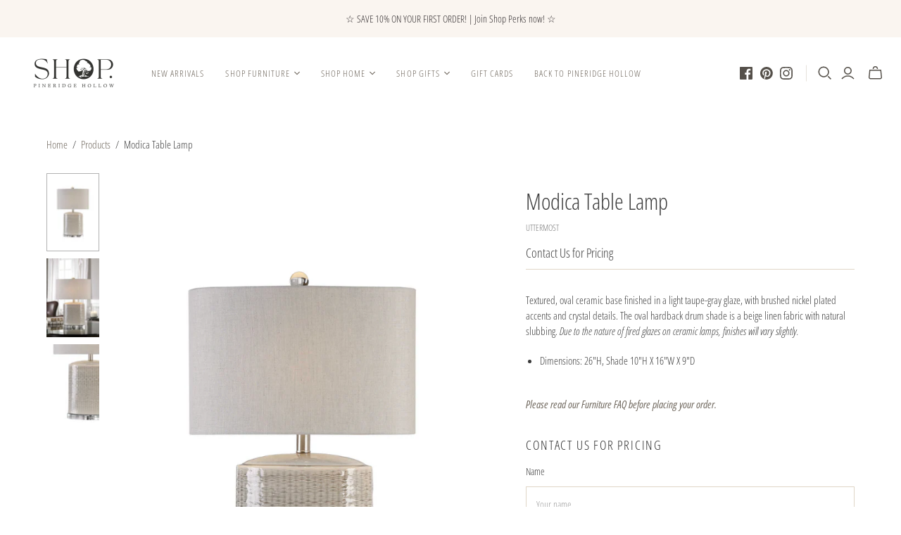

--- FILE ---
content_type: text/javascript; charset=utf-8
request_url: https://shoppineridgehollow.com/products/modica-table-lamp.js
body_size: 660
content:
{"id":6988063801519,"title":"Modica Table Lamp","handle":"modica-table-lamp","description":"\u003cp\u003eTextured, oval ceramic base finished in a light taupe-gray glaze, with brushed nickel plated accents and crystal details. The oval hardback drum shade is a beige linen fabric with natural slubbing. \u003cem\u003eDue to the nature of fired glazes on ceramic lamps, finishes will vary slightly. \u003c\/em\u003e\u003c\/p\u003e\r\n  \u003cul\u003e\r\n    \u003cli\u003eDimensions: 26\"H, Shade 10\"H X 16\"W X 9\"D \u003c\/li\u003e\r\n  \u003c\/ul\u003e\r\n","published_at":"2021-10-07T12:45:21-05:00","created_at":"2021-10-07T12:45:21-05:00","vendor":"UTTERMOST","type":"LAMP","tags":["Grey","Table Lamps","White"],"price":48000,"price_min":48000,"price_max":48000,"available":true,"price_varies":false,"compare_at_price":null,"compare_at_price_min":0,"compare_at_price_max":0,"compare_at_price_varies":false,"variants":[{"id":40807167819951,"title":"Default Title","option1":"Default Title","option2":null,"option3":null,"sku":"96912","requires_shipping":true,"taxable":true,"featured_image":null,"available":true,"name":"Modica Table Lamp","public_title":null,"options":["Default Title"],"price":48000,"weight":6804,"compare_at_price":null,"inventory_quantity":0,"inventory_management":"shopify","inventory_policy":"continue","barcode":"","requires_selling_plan":false,"selling_plan_allocations":[]}],"images":["\/\/cdn.shopify.com\/s\/files\/1\/0903\/2258\/products\/l96912.png?v=1633629089","\/\/cdn.shopify.com\/s\/files\/1\/0903\/2258\/products\/s96912.png?v=1633629088","\/\/cdn.shopify.com\/s\/files\/1\/0903\/2258\/products\/f96912.png?v=1633629092"],"featured_image":"\/\/cdn.shopify.com\/s\/files\/1\/0903\/2258\/products\/l96912.png?v=1633629089","options":[{"name":"Title","position":1,"values":["Default Title"]}],"url":"\/products\/modica-table-lamp","media":[{"alt":null,"id":23713459110063,"position":1,"preview_image":{"aspect_ratio":0.667,"height":1200,"width":800,"src":"https:\/\/cdn.shopify.com\/s\/files\/1\/0903\/2258\/products\/l96912.png?v=1633629089"},"aspect_ratio":0.667,"height":1200,"media_type":"image","src":"https:\/\/cdn.shopify.com\/s\/files\/1\/0903\/2258\/products\/l96912.png?v=1633629089","width":800},{"alt":null,"id":23713458618543,"position":2,"preview_image":{"aspect_ratio":0.667,"height":1200,"width":800,"src":"https:\/\/cdn.shopify.com\/s\/files\/1\/0903\/2258\/products\/s96912.png?v=1633629088"},"aspect_ratio":0.667,"height":1200,"media_type":"image","src":"https:\/\/cdn.shopify.com\/s\/files\/1\/0903\/2258\/products\/s96912.png?v=1633629088","width":800},{"alt":null,"id":23713459732655,"position":3,"preview_image":{"aspect_ratio":0.667,"height":1200,"width":800,"src":"https:\/\/cdn.shopify.com\/s\/files\/1\/0903\/2258\/products\/f96912.png?v=1633629092"},"aspect_ratio":0.667,"height":1200,"media_type":"image","src":"https:\/\/cdn.shopify.com\/s\/files\/1\/0903\/2258\/products\/f96912.png?v=1633629092","width":800}],"requires_selling_plan":false,"selling_plan_groups":[]}